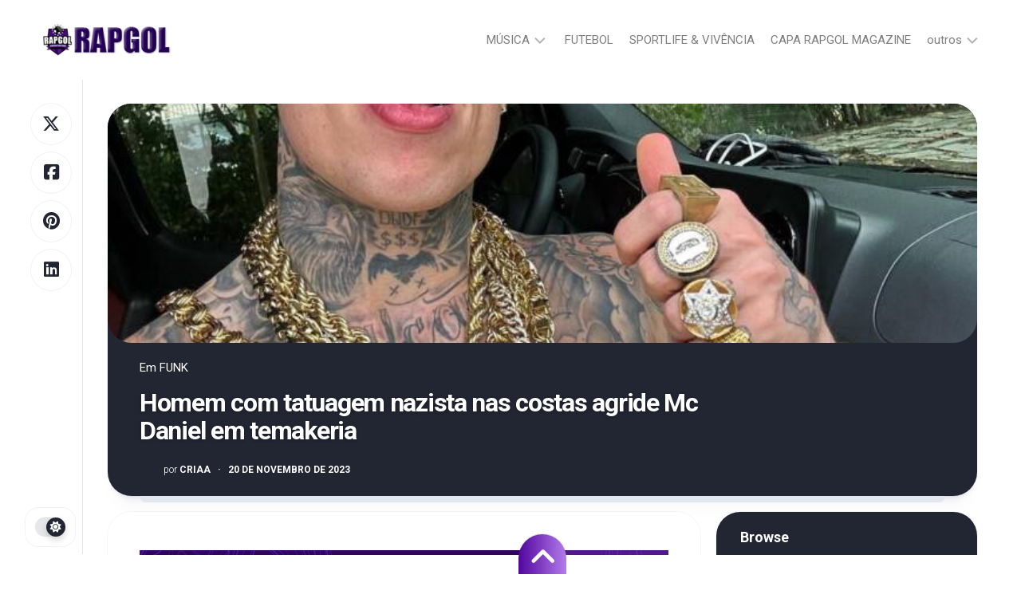

--- FILE ---
content_type: text/css; charset=utf-8
request_url: https://rapgol.com.br/wp-content/cache/background-css/rapgol.com.br/wp-content/cache/min/1/wp-content/themes/dashwall/style.css?ver=1767890267&wpr_t=1769896188
body_size: 17340
content:
html,body,div,span,applet,object,iframe,h1,h2,h3,h4,h5,h6,p,blockquote,pre,a,abbr,acronym,address,big,cite,code,del,dfn,em,img,ins,kbd,q,s,samp,small,strike,strong,sub,sup,tt,var,b,u,i,center,dl,dt,dd,ol,ul,li,fieldset,form,label,legend,table,caption,tbody,tfoot,thead,tr,th,td,article,aside,canvas,details,embed,figure,figcaption,footer,header,hgroup,menu,nav,output,ruby,section,summary,time,mark,audio,video{margin:0;padding:0;border:0;font-size:100%;font:inherit;vertical-align:baseline}article,aside,details,figcaption,figure,footer,header,hgroup,menu,nav,section{display:block}ol,ul{list-style:none}blockquote,q{quotes:none}blockquote:before,blockquote:after,q:before,q:after{content:'';content:none}table{border-collapse:collapse;border-spacing:0}body{background:#fff;font-size:15px;line-height:1.5em;color:#9ba4b3;font-weight:400}a{color:#212632;text-decoration:none}a:hover{color:#0e979b}img{max-width:100%;height:auto}a,a:before,a:after{transition-property:background color;transition-duration:0.2s;transition-timing-function:ease}a img{transition:opacity 0.2s ease}address,cite,em{font-style:italic}strong{font-weight:600}ol,ul{box-sizing:content-box}.left,.alignleft{float:left}.right,.alignright{float:right}.aligncenter{margin-left:auto;margin-right:auto}.clear{clear:both;display:block;overflow:hidden;visibility:hidden;width:0;height:0}.group:before,.group:after{content:"";display:table}.group:after{clear:both}.group{zoom:1}.fa,.fab,.fal,.far,.fas{width:1em;text-align:center}input,textarea,button,select,label{font-family:inherit}.themeform input:not([type="submit"]):not([type="checkbox"]),.themeform textarea{background:transparent;color:rgba(0,0,0,.5);outline:1px solid rgba(0,0,0,.1);font-size:14px;width:100%;box-sizing:border-box;display:block;padding:8px 10px;border:0;line-height:1.5em;border-radius:12px}.themeform input[type="submit"]{background:#212632;color:#fff;font-weight:600;font-size:14px;border:0;cursor:pointer;padding:12px 14px;display:block;border-radius:12px}.themeform textarea:focus,.themeform input:not([type="submit"]):focus{outline:1px solid rgba(0,0,0,.2);color:rgba(0,0,0,.75)}.page-card-latest .themeform.searchform{position:absolute;right:7px;top:7px}.themeform.searchform div{position:relative}.themeform.searchform div input:not([type="submit"]):not([type="checkbox"]){background:#fff;padding-left:44px;outline:1px solid rgba(0,0,0,.1);height:50px;border-radius:30px}.themeform.searchform div:after{color:rgba(0,0,0,.2);line-height:24px;font-size:18px;content:"\f002";position:absolute;left:16px;top:13px;font-family:"Font Awesome 6 Free";font-weight:900}.themeform.searchform div textarea:focus,.themeform.searchform div input:not([type="submit"]):focus{outline:1px solid rgba(0,0,0,.2);color:rgba(0,0,0,.75)}.entry{font-size:17px;line-height:1.6em}.entry a{text-decoration:underline}.entry hr{border:0;background:rgba(0,0,0,.12);height:2px;width:30%;margin:40px auto}.entry p,.entry dd{margin-bottom:1em}.entry dt{color:#333}.entry dt{font-weight:600}.entry address{margin-bottom:1em}.entry blockquote{position:relative;font-style:italic;margin:0 0 20px 0;padding-left:50px}.entry blockquote p{font-weight:400;margin-bottom:.75em}.entry blockquote:before{content:"\f10d";font-size:32px;font-style:normal;font-family:"Font Awesome 6 Free";font-weight:900;text-align:center;position:absolute;left:0;top:0}.entry blockquote.twitter-tweet:before{content:"\f099"}.entry code,.entry pre{font-family:Monaco,"Courier New","DejaVu Sans Mono","Bitstream Vera Sans Mono",monospace;font-size:11px}.entry pre{padding:18px 20px;margin:30px 0;border:1px solid rgba(0,0,0,.12);line-height:19px;white-space:pre-wrap;word-wrap:break-word;overflow-x:auto;overflow-y:hidden}.entry code{background:rgba(0,0,0,.12);color:rgba(0,0,0,.9);padding:0 3px}.entry ins{background:rgba(0,0,0,.12)}.entry sub,.entry sup{font-size:62.5%}.entry sub{vertical-align:sub}.entry sup{vertical-align:super}.entry img.size-auto,.entry img.size-large,.entry img.size-medium,.entry attachment img{max-width:100%;height:auto}.entry img.alignleft{margin:18px 20px 18px 0}.entry img.alignright{margin:18px 0 18px 20px}.entry img.aligncenter{margin:18px auto;clear:both;display:block}.entry img .size-full{width:100%!important}.entry .gallery img,.entry img.wp-smiley{margin:0}.entry .wp-caption{background:#fff;max-width:100%!important;margin-bottom:14px;padding-top:5px;text-align:center}.entry .wp-caption-text{font-style:italic}.entry .wp-caption a{border-bottom:none}.entry .wp-caption img{margin:0;max-width:100%;height:auto}.entry .wp-caption.alignleft{margin-right:20px}.entry .wp-caption.alignright{margin-left:20px}.entry .wp-caption.alignnone{overflow:hidden;max-width:100%}.entry .wp-caption.alignnone img{margin:0 auto;max-width:100%!important}.entry .wp-caption-text{font-size:13px;padding:0 0 8px 0;margin:0}.entry table{font-size:14px;margin-bottom:1.5em;width:100%;text-align:center}.entry table td{border:1px solid rgba(0,0,0,.12);text-align:center;padding:5px;vertical-align:middle}.entry table th{border:1px solid rgba(0,0,0,.12);font-weight:600;text-align:center;padding:10px 5px}.entry .gallery,.widget .gallery{clear:both;overflow:hidden;width:100%;margin-top:15px!important;margin-bottom:15px!important}.entry .gallery img,.widget .gallery img{display:block;width:100%;height:auto;border-width:1px 2px!important;border-color:transparent!important}.entry .gallery .gallery-item,.widget .gallery .gallery-item{position:relative;overflow:hidden;border-color:transparent;margin-top:0!important}.entry .gallery .gallery-caption,.widget .gallery .gallery-caption{background:rgba(255,255,255,.8);color:#333;font-size:13px;line-height:1.4em;padding:10px 0;text-align:left;text-indent:10px;font-style:normal;margin:0;bottom:-44px;left:2px;right:2px;overflow:hidden;position:absolute;text-overflow:ellipsis;white-space:nowrap;width:100%;transition:all .2s ease;-o-transition:all .2s ease;-moz-transition:all .2s ease;-webkit-transition:all .2s ease}.entry .gallery .gallery-item:hover .gallery-caption{bottom:0}.entry .gallery-columns-5 .gallery-caption,.entry .gallery-columns-6 .gallery-caption,.entry .gallery-columns-7 .gallery-caption,.entry .gallery-columns-8 .gallery-caption,.entry .gallery-columns-9 .gallery-caption,.widget .gallery-columns-2 .gallery-caption,.widget .gallery-columns-3 .gallery-caption,.widget .gallery-columns-4 .gallery-caption,.widget .gallery-columns-5 .gallery-caption,.widget .gallery-columns-6 .gallery-caption,.widget .gallery-columns-7 .gallery-caption,.widget .gallery-columns-8 .gallery-caption,.widget .gallery-columns-9 .gallery-caption{display:none!important}.heading,.comment-reply-title{font-weight:400;font-size:18px;font-weight:600;margin-bottom:1em;line-height:1.5em}.heading i{font-size:22px;margin-right:6px}.entry{color:rgba(0,0,0,.85)}.entry p{margin-bottom:32px}h1,h2,h3,h4,h5,h6{color:#212632;font-weight:600;-ms-word-wrap:break-word;word-wrap:break-word}.entry h1,.entry h2,.entry h3,.entry h4,.entry h5,.entry h6{font-weight:600;line-height:1.3em}.entry h1 span,.entry h2 span,.entry h3 span,.entry h4 span,.entry h5 span,.entry h6 span{color:rgba(255,255,255,.6)}.entry h1{font-size:38px;letter-spacing:-1px}.entry h2{font-size:34px;letter-spacing:-.7px}.entry h3{font-size:28px;letter-spacing:-.5px}.entry h4{font-size:24px;letter-spacing:-.3px}.entry h5{font-size:20px;font-weight:600}.entry h6{font-size:16px;font-weight:600;text-transform:uppercase}.entry ol,.entry ul{margin:0 0 15px 30px;padding-left:30px}.entry ol ol,.entry ol ul,.entry ul ul,.entry ul ol{margin-bottom:0}.entry li{margin:0}.entry ul li,.entry ol ul li{list-style:square}.entry ol li,.entry ol ul ol li{list-style:decimal}.entry .wp-block-image figcaption,.entry .wp-block-audio figcaption,.entry .wp-block-embed figcaption{font-size:14px;text-align:center}.entry .wp-block-gallery{padding:0;margin-left:0}.entry .wp-block-gallery .blocks-gallery-grid{margin:0;padding:0}.entry .wp-block-gallery .blocks-gallery-item figcaption{box-sizing:border-box}.entry .wp-block-quote{margin-bottom:20px}.entry .wp-block-quote.is-large{padding-left:50px}.entry .wp-block-file a.wp-block-file__button{color:#fff}.entry .wp-block-pullquote{padding-top:0;padding-bottom:0}.entry .wp-block-pullquote.alignleft{margin-right:2em}.entry .wp-block-pullquote.alignright{margin-left:2em}.entry .wp-block-pullquote blockquote{padding-left:50px;text-align:left}.entry .wp-block-pullquote blockquote p{line-height:1.4em}.entry .wp-block-code code{background:none}.entry .wp-block-table.is-style-stripes{border-bottom-color:rgba(255,255,255,.12)}.entry .wp-block-table.is-style-stripes tbody tr:nth-child(2n+1){background:rgba(255,255,255,.12)}.entry .wp-block-separator{background:rgba(255,255,255,.12)}.entry .wp-block-button a{background:rgba(0,0,0,.12);color:#212632;text-decoration:none}.entry .has-large-font-size{line-height:1.4em}.entry .wp-block-latest-comments{padding-left:0}.entry .wp-block-calendar caption{background:rgba(0,0,0,.06);color:#212632}.entry .wp-block-calendar th{background:rgba(0,0,0,.12);color:#212632}.entry .wp-block-calendar td{color:rgba(0,0,0,.5)}.entry>ol,.entry>ul,.entry h1,.entry h2,.entry h3,.entry h4,.entry h5,.entry h6,.entry .wp-block-image,.entry .wp-block-gallery,.entry .wp-block-cover,.entry .wp-block-embed,.entry .wp-block-quote,.entry .wp-block-pullquote,.entry .wp-block-audio,.entry .wp-block-file,.entry .wp-block-code,.entry .wp-block-preformatted,.entry .wp-block-table,.entry .wp-block-media-text,.entry .wp-block-button,.entry .wp-block-separator,.entry .wp-block-columns,.entry .wp-block-latest-comments,.entry .wp-block-latest-posts,.entry .wp-block-archives,.entry .wp-block-categories,.entry .wp-block-shortcode,.entry .wp-block-calendar,.entry .wp-block-rss,.entry .wp-block-search,.entry .wp-block-tag-cloud{margin-top:32px;margin-bottom:32px}.entry>*:not(.alignfull){margin-left:auto;margin-right:auto;box-sizing:border-box}.entry>*:not(.alignfull).alignwide{max-width:940px}.entry>.alignfull{margin-left:-40px;margin-right:-40px;max-width:none;width:auto}.grid{margin-right:3.2%;float:left;display:inline;position:relative}.last{clear:right;margin-right:0!important}.one-full{margin-right:0;width:100%}.one-half{width:48.4%}.one-third{width:31.2%}.two-third{width:65.6%}.one-fourth{width:22.6%}.three-fourth{width:74.2%}.one-fifth{width:17.4%}.two-fifth{width:38.1%}.three-fifth{width:58.7%}.four-fifth{width:79.4%}.pagination{padding:40px 0}.pagination a{font-size:18px;font-weight:600}.pagination ul{text-align:center;font-size:0}.pagination ul li{display:inline-block;float:none}.pagination ul li a:before{font-family:"Font Awesome 6 Free";font-weight:900;font-size:52px;line-height:80px;display:block}.pagination ul li.next a:before{content:"\f105"}.pagination ul li.prev a:before{content:"\f104"}.pagination ul li a{background:#fff;box-shadow:0 0 0 1px #12376914,0 1px 1px #1237690a,0 3px 3px #12376908,0 6px 4px #12376905,0 11px 4px #12376903;display:inline-block;font-size:0;margin:10px;width:80px;height:80px;border-radius:100%}.thumb-icon{display:none}.stickywrap{position:relative}.stickywrap .stickywrap-heading{color:#212632;padding:20px 30px;display:flex;align-items:center;font-size:18px;font-weight:600;line-height:1.3em}.stickywrap .stickywrap-heading:after{content:'';height:1px;background:transparent;flex-grow:1;margin-left:20px}.stickywrap .stickywrap-heading i{line-height:1.3}.admin-bar .stickywrap .stickywrap-heading{top:32px}.stickywrap .stickywrap-inner{position:relative}.page-card-highlights .stickywrap-inner,.page-card-comments .stickywrap-inner{padding-top:20px}.page-card-highlights .stickywrap-inner,.page-card-comments .stickywrap-inner,.page-card-profile .stickywrap-inner,.page-card-post-nav .stickywrap-inner,.page-card-search .stickywrap-inner{border-radius:30px 30px 0 0;border-top:2px solid rgba(0,0,0,.15);box-shadow:0 -1px 0 rgba(255,255,255,.1);background:linear-gradient(180deg,rgba(0,0,0,.1) 0%,rgba(0,0,0,0) 100%)}.featured-wrap{position:relative;margin-bottom:20px}.featured-card{position:relative;aspect-ratio:1/1;z-index:1;display:flex;overflow:hidden;border-radius:30px}.featured-card:before{content:"";position:absolute;top:0;bottom:0;left:0;right:0;z-index:-1}.featured-card img{display:block}.featured-card-thumb{background:#e2e7ef;display:block;background-position:center;background-size:cover;margin:0 auto;position:absolute;top:0;bottom:0;left:0;right:0;z-index:-1;overflow:hidden}.featured-card-thumb i{color:#fff;font-size:24px;width:100%;top:50%;position:absolute;margin-top:-12px}.featured-card-container{position:relative;margin:auto 0 0;width:100%}.featured-card-content{color:#fff;padding:20px 30px;margin:10px;border-radius:20px;display:flex;align-items:flex-start;justify-content:center;flex-direction:column;text-shadow:0 1px 4px rgba(0,0,0,.25);background:rgba(0,0,0,.1);backdrop-filter:blur(10px) brightness(100%);-webkit-backdrop-filter:blur(10px) brightness(100%)}.featured-large-title{font-size:42px;letter-spacing:-.04em;font-weight:600;line-height:1.1;margin-bottom:20px}.featured-large-title a{display:block;color:#fff}.featured-large-date{font-size:14px}.featured-card .card-comments{font-size:11px;position:absolute;right:8px;top:10px}.featured-card-category{margin-bottom:16px;text-shadow:none}.featured-card-category a{color:#fff}.featured-card-meta{font-size:12px;text-transform:uppercase;font-weight:800;text-shadow:none}.featured-card-meta a{color:#fff}.featured-card-avatar{display:inline-block;float:left;width:24px;height:24px;margin-right:6px}.featured-card-avatar img{display:block;border-radius:100%}.featured-card-author span{text-transform:none;font-weight:300}.featured-card-divider{margin:0 6px}.highlights-card{color:rgba(255,255,255,.3);display:block;border-radius:15px;position:relative;padding:10px;margin:0 20px 6px;border-top:1px solid rgba(255,255,255,.06)}.highlights-card:hover{background:rgba(255,255,255,.06);color:rgba(255,255,255,.6)}.highlights-card-inner{padding-left:140px}.highlights-card-left{margin-left:-140px;float:left}.highlights-card-thumb{background:rgba(255,255,255,.08);width:120px;aspect-ratio:16/9;border-radius:10px;text-align:center;overflow:hidden;position:relative}.highlights-card-thumb i{position:absolute;left:50%;top:50%;margin-left:-7px;margin-top:-7px}.highlights-card-thumb img{display:block;aspect-ratio:16/9;width:100%}.highlights-card-title{color:#fff;font-weight:600;font-size:18px}.highlights-card-date{font-size:12px;text-transform:uppercase;font-weight:800}.comments-bubble{height:22px;display:block;float:right;position:absolute;top:10px;left:10px}.featured-card .comments-bubble{top:14px;left:14px}.comments-bubble:hover i{opacity:.8}.comments-bubble i{color:#fff;font-size:24px;margin-top:0;transition:all 0.3s ease}.comments-bubble span{color:#212632;font-size:9px;line-height:22px;font-weight:800;position:absolute;top:0;left:0;right:0;text-align:center}.more-link-custom{background:linear-gradient(90deg,#00c196 0%,#1b6da0 100%);border-radius:20px;position:absolute;padding:6px 10px;color:#fff;right:6px;bottom:6px}.more-link-custom:hover{color:#fff;opacity:.8;padding-right:16px}.slick-featured{opacity:0;visibility:hidden;transition:opacity 1s ease;position:relative}.slick-featured.slick-initialized{visibility:visible;opacity:1}.slick-featured .slick-slide>div>div{display:block!important}.slick-featured.slick-dotted.slick-slider{margin-bottom:0}.slick-featured .slick-dots{top:14px;box-sizing:border-box;pointer-events:none}.slick-featured .slick-dots li{margin:0 6px;width:auto;height:auto;pointer-events:auto}.slick-featured .slick-dots li button{background:rgba(255,255,255,.7);padding:0;height:5px;width:5px;border-radius:100%;text-indent:-9999px;overflow:hidden}.slick-featured .slick-dots .slick-active button{background:#fff}.slick-posts-nav{position:absolute;margin:0;right:10px;top:30px;z-index:2}.slick-posts-nav .slick-prev,.slick-posts-nav .slick-next{background:rgba(0,0,0,.1);backdrop-filter:blur(10px) brightness(100%);-webkit-backdrop-filter:blur(10px) brightness(100%);transition:all 0.3s ease;position:relative;display:inline-block;margin:0 0 0 4px;height:40px;width:40px;border-radius:100%}.slick-posts-nav .slick-prev:hover,.slick-posts-nav .slick-next:hover,.slick-posts-nav .slick-prev:focus,.slick-posts-nav .slick-next:focus{background:rgba(0,0,0,.2)}.slick-posts-nav .slick-prev{left:0}.slick-posts-nav .slick-next{right:0}.slick-posts-nav .slick-prev:before{color:#fff;font-family:"Font Awesome 6 Free";font-weight:900;content:"\f053"}.slick-posts-nav .slick-next:before{color:#fff;font-family:"Font Awesome 6 Free";font-weight:900;content:"\f054"}.blog-card{position:relative}.blog-card-inner{padding:10px}.blog-card-top{position:relative}.blog-card-thumb{background:#e2e7ef;display:block;display:block;border-radius:20px;background-position:center;background-size:cover;aspect-ratio:16/9;margin:0 auto}.blog-card-thumb i{color:#fff;font-size:24px;width:100%;top:50%;position:absolute;margin-top:-12px}.blog-card-thumb-empty{color:rgba(0,0,0,.2);font-size:24px;display:block;position:absolute;left:0;right:0;top:0;bottom:0;text-align:center}.blog-card-thumb-empty:hover{color:rgba(0,0,0,.2)}.blog-card-thumb-empty i{position:absolute;top:50%;margin:-12px 0 0 -12px}.blog-card-bottom{padding:20px}.blog-card-title{font-weight:600;font-size:22px;margin-top:10px;margin-bottom:6px;line-height:1.3}.blog-card-category a{color:#9ba4b3}.blog-card-date{font-size:12px;font-weight:800;text-transform:uppercase;margin-top:10px}.blog-card-byline{margin:20px 0}.blog-card-avatar{height:32px;width:32px;border-radius:100%;overflow:hidden;float:left;margin-right:10px;margin-top:-4px}.blog-card-author{float:left;margin-right:10px}.blog-card-date-single{float:left;margin:0;margin-right:10px}.single-card{margin-left:200px;padding-left:40px;margin-bottom:12px;position:relative}.notebox{padding:20px}.notebox .search-again{margin:10px 0 20px}.social-links{position:relative;z-index:2;margin:12px 0 0 0}.social-links li{display:inline-block;margin:0 4px;line-height:16px;font-size:0}.social-links li a{display:block!important;position:relative;text-align:center}.social-links li a:hover{color:#212632}.social-links .social-tooltip{font-size:18px;display:inline;position:relative}.social-links .social-tooltip:hover{text-decoration:none}.social-links .social-tooltip:hover:after{top:-33px;background:#212632;font-size:13px;color:#fff;content:attr(title);display:block;right:-2px;padding:5px 10px;position:absolute;white-space:nowrap;border-radius:3px}.social-links .social-tooltip:hover:before{top:-7px;right:4px;border:solid;border-color:#212632 transparent;border-width:5px 5px 0 5px;content:"";display:block;position:absolute;z-index:1}#theme-toggle{background:#fff;box-shadow:0 0 0 1px rgba(0,0,0,.05);padding:12px;border:0;border-radius:16px;display:block;cursor:pointer;position:absolute;bottom:10px;right:10px;z-index:99}#theme-toggle i{font-size:14px;float:left;position:absolute;right:17px;top:17px;color:#fff;z-index:2}#theme-toggle .fa-sun{display:block}#theme-toggle .fa-moon{display:none;right:30px}#theme-toggle-btn{background:#e7e8eb;box-shadow:inset 0 1px 0 rgba(0,0,0,.06);position:relative;display:block;width:38px;height:24px;border-radius:16px}#theme-toggle-btn:before{background:#212632;transition:all .25s;box-shadow:0 4px 8px rgba(0,0,0,.16);content:"";position:absolute;top:50%;left:14px;top:0;width:24px;height:24px;border-radius:50%}body.dark #theme-toggle{background:#313642}body.dark #theme-toggle i{color:rgba(0,0,0,.8)}body.dark #theme-toggle .fa-sun{display:none}body.dark #theme-toggle .fa-moon{display:block}body.dark #theme-toggle-btn{background:#505664;box-shadow:inset 0 1px 0 rgba(255,255,255,.08)}body.dark #theme-toggle-btn:before{background:#fff;top:0;left:0}.site-title{font-size:28px;font-weight:600;letter-spacing:-.02em;float:left;line-height:60px;padding:0;position:relative;z-index:2}.site-title a{display:block;color:#212632;max-width:100%}.site-title a img{display:block;max-width:100%;max-height:60px;height:auto;padding:0;margin:0 auto;-webkit-border-radius:0;border-radius:0}.site-description{font-size:15px;font-weight:300;float:left;margin:0 0 0 20px;position:relative;z-index:2}.site-header{margin-bottom:30px}.site-header img{border-radius:12px}.site-image{display:block;margin:0 auto;max-height:400px}.page-card-single{padding-top:40px}body.single .page-row{margin-top:-60px;z-index:1}.header-single{position:relative;aspect-ratio:16/5;z-index:1;display:flex}.header-single:before{content:"";position:absolute;top:0;bottom:0;left:0;right:0;background:#212632;z-index:-1;border-radius:30px}.header-single .comments-bubble{top:14px;left:14px;z-index:1}.header-single img{display:block}.header-single-thumb{background:#e2e7ef;display:block;background-position:center;background-size:cover;margin:0 auto;position:absolute;top:0;bottom:0;left:0;right:0;z-index:-1;overflow:hidden;border-radius:30px}.header-single-thumb i{color:#fff;font-size:24px;width:100%;top:50%;position:absolute;margin-top:-12px}.header-single-container{position:relative;margin:auto auto 0;width:100%;max-width:1110px}.header-single-content{color:#fff;padding:20px 40px 70px;border-radius:30px 30px 0 0;display:flex;align-items:flex-start;justify-content:center;flex-direction:column;text-shadow:0 1px 4px rgba(0,0,0,.25);background:rgba(0,0,0,.1);backdrop-filter:blur(10px) brightness(100%);-webkit-backdrop-filter:blur(10px) brightness(100%)}.header-single-title{font-size:42px;color:#fff;letter-spacing:-.04em;font-weight:600;line-height:1.1;margin-bottom:20px;max-width:720px}.header-single-date{font-size:14px}.header-single .card-comments{font-size:11px;position:absolute;right:8px;top:10px}.header-single-category{margin-bottom:16px;text-shadow:none}.header-single-category a{color:#fff}.header-single-meta{font-size:12px;text-transform:uppercase;font-weight:800;text-shadow:none}.header-single-meta a{color:#fff}.header-single-avatar{display:inline-block;float:left;width:24px;height:24px;margin-right:6px}.header-single-avatar img{display:block;border-radius:100%}.header-single-author span{text-transform:none;font-weight:300}.header-single-divider{margin:0 6px}.canvas-top{background:#fff;flex:none;height:100px;left:0;overflow:hidden;pointer-events:none;position:fixed;top:0;width:100%;z-index:9}.admin-bar .canvas-top{top:32px}.canvas-bottom{background:#fff;bottom:0;flex:none;height:24px;left:0;overflow:hidden;pointer-events:none;position:fixed;width:100%;z-index:9}.canvas-wrapper{align-content:center;align-items:center;display:flex;flex:none;flex-direction:column;flex-wrap:nowrap;gap:10px;justify-content:flex-start;inset:0;overflow:hidden;padding:100px 24px 24px;pointer-events:none;position:fixed;z-index:0}.admin-bar .canvas-wrapper{top:32px}.canvas-inner{background:#f6f7fa;border:1px solid rgba(0,0,0,.06);border-radius:20px;flex:1 0 0%;height:1px;position:relative;width:100%}.canvas-inner:after{content:"";background:linear-gradient(0deg,rgba(255,255,255,0) 0%,rgba(0,0,0,.06) 100%);position:absolute;top:-1px;left:0;right:0;height:100px;border-radius:20px 20px 0 0;z-index:99}.admin-bar .page-header{top:var(--wp-admin--admin-bar--height)}.admin-bar .page-sidebar{top:133px}.page-header{background:#fff;position:fixed;top:0;left:0;right:0;display:flex;align-items:center;height:50px;padding:25px 50px;z-index:10}.page-sidebar{box-shadow:inset -1px 0 0 rgba(0,0,0,.1);position:fixed;top:100px;left:24px;bottom:25px;display:flex;flex-direction:column;width:80px;box-sizing:border-box;border-radius:20px 0 0 20px;z-index:99}.page-header-title{color:rgba(0,0,0,.3);font-size:32px;font-weight:600;letter-spacing:-.04em}.page-header-search{margin-left:auto}.page-wrapper{padding:100px 25px 0 105px;position:relative;z-index:1}.page-inner{padding:30px;display:flex;flex-direction:column}.page-inner-container{display:flex;flex-direction:column;flex-grow:1;width:100%;margin:0 auto;max-width:1730px}.page-inner-container-footer{width:100%;margin:0 auto;max-width:1730px}.page-inner-container-header-single{max-width:1730px!important}.page-inner-title{font-size:42px;line-height:1.2;letter-spacing:-.04em;margin-bottom:24px}.page-row{display:flex}.page-col-featured{width:35%;padding-right:20px}.page-col{width:45%;padding-right:20px;box-sizing:border-box}.page-col-sidebar{width:20%}.page-col-full{width:100%;display:block;padding:0}.page-card{background:#fff;border-radius:30px;margin-bottom:20px;position:relative;box-shadow:0 0 0 1px #0e3f7e0a,0 1px 1px -.5px #2a33450a,0 3px 3px -1.5px #2a33460a,0 6px 6px -3px #2a33460a,0 12px 12px -6px #0e3f7e0a,0 24px 24px -12px #0e3f7e0a}.page-card:after{content:"";background:#e2e7ef;position:absolute;bottom:-8px;left:40px;right:40px;height:8px;border-radius:0 0 10px 10px;z-index:-1}.page-card.blog-card{margin-bottom:0}.page-card-featured{padding:0}.page-card-highlights{background:#212632;padding:0 0 20px}.page-card-highlights .stickywrap-heading{color:#fff}.page-grid{display:grid;grid-template-columns:repeat(auto-fill,minmax(320px,1fr));gap:20px}body.archive .page-inner-container,body.search .page-inner-container,body.single .page-inner-container,body.page .page-inner-container,body.error404 .page-inner-container{max-width:1070px}.page-col-center{width:70%;padding-right:20px;box-sizing:border-box}.page-col-sidebar-center{width:30%}.page-grid-center{display:grid;grid-template-columns:repeat(auto-fill,minmax(270px,1fr));gap:20px}.page-sidebar .social-links{float:left;margin-top:30px;width:100%}.page-sidebar .social-links li{margin:0 auto;padding:0 0 10px;width:100%;position:relative}.page-sidebar .social-links .social-tooltip{background:#fff;color:#212632;box-shadow:0 0 0 1px rgba(0,0,0,.05);display:block;font-size:22px;border-radius:30px;padding:14px 10px;margin:0 15px}.page-sidebar .social-links .social-tooltip:hover{color:#212632;text-decoration:none}.page-sidebar .social-links .social-tooltip:hover:after{background:#212632;color:#fff;padding:7px 10px;top:10px;left:50px;right:auto}.page-sidebar .social-links .social-tooltip:hover:before{top:19px;left:45px;right:auto;border-color:transparent #212632;border-width:5px 5px 5px 0}.page-card-comments{background:linear-gradient(90deg,#00c196 0%,#1b6da0 100%)!important;padding:0 0 20px}.page-card-comments .stickywrap-heading{color:#fff}.comments-card{color:rgba(255,255,255,.6);display:block;border-radius:15px;position:relative;padding:10px;margin:0 20px 6px;border-top:1px solid rgba(255,255,255,.15)}.comments-card:hover{background:rgba(255,255,255,.1);color:rgba(255,255,255,.8)}.comments-card-inner{padding-left:64px}.comments-card-left{margin-left:-64px;float:left}.comments-card-thumb{background:rgba(255,255,255,.2);width:44px;height:44px;border-radius:10px;text-align:center;overflow:hidden}.comments-card-thumb i{margin-top:26px}.comments-card-thumb img{display:block}.comments-card-author{color:#fff;font-weight:600;font-size:18px}.comments-card-excerpt{font-size:14px;line-height:1.4}.page-card-profile{background:linear-gradient(90deg,#00c196 0%,#1b6da0 100%)!important}.page-card-profile .stickywrap-heading{color:#fff}.profile-card-inner{position:relative;padding:0 30px 30px;text-align:center}.profile-card-thumb{background:linear-gradient(180deg,rgba(0,0,0,.1) 0%,rgba(0,0,0,0) 100%);width:160px;height:160px;border-radius:100%;position:relative;padding:10px;margin:20px auto;box-sizing:border-box;border-top:2px solid rgba(0,0,0,.15);box-shadow:0 -1px 0 rgba(255,255,255,.1)}.profile-card-thumb img{border-radius:100%;height:100%;width:100%}.profile-card-title{color:#fff;font-weight:600;font-size:22px;line-height:1.2;letter-spacing:-.02em;margin-bottom:20px}.profile-card-desc{color:rgba(255,255,255,.6)}.profile-card-desc a,.profile-card-desc a:hover{color:#fff}.page-card-post-nav{background:#212632}.page-card-post-nav .stickywrap-heading{color:#fff}.page-card-search{background:linear-gradient(90deg,#00c196 0%,#1b6da0 100%)!important}.page-card-search .stickywrap-heading{color:#fff}.page-card-search .themeform.searchform{position:static;padding:20px 30px 20px}.page-title-box{padding:0 30px 20px}.page-title-box .themeform.searchform{position:static;padding:20px 0 0 0!important}.menu-toggle-icon{float:right;width:30px;height:20px;position:relative;transform:rotate(0deg);transition:.5s ease-in-out;cursor:pointer}.menu-toggle-icon span{display:block;position:absolute;height:2px;width:100%;background:#212632;border-radius:2px;opacity:1;left:0;transform:rotate(0deg);transition:.25s ease-in-out}.menu-toggle-icon span:nth-child(1){top:0;transform-origin:left center}.menu-toggle-icon span:nth-child(2){top:8px;transform-origin:left center}.menu-toggle-icon span:nth-child(3){top:16px;transform-origin:left center}.toggled .menu-toggle-icon span:nth-child(1){transform:rotate(45deg);top:-2px;left:5px}.toggled .menu-toggle-icon span:nth-child(2){width:0%;opacity:0}.toggled .menu-toggle-icon span:nth-child(3){transform:rotate(-45deg);top:19px;left:5px}.wrap-nav{margin-left:auto}@media only screen and (min-width:720px){.mobile-menu #wrap-nav-mobile{display:none}}@media only screen and (max-width:719px){.mobile-menu #wrap-nav-header{display:none}#nav-mobile,#nav-header,#nav-footer{display:none}.mobile #nav-mobile,.mobile #nav-header,.mobile #nav-footer{display:block}}.nav-menu>.menu-toggle{display:none}.nav-menu.mobile>.menu-toggle{display:block;position:absolute;top:20px;right:20px;z-index:9;border-radius:30px;box-shadow:0 0 0 1px rgba(0,0,0,.08)}.nav-menu.mobile>.menu-toggle~*{max-height:4000px;overflow:hidden;width:100%;transition:max-height 0.5s cubic-bezier(1,0,1,0)}.nav-menu.mobile>.menu-toggle[aria-expanded="false"]~*{max-height:0;transition:max-height 0.5s cubic-bezier(0,1.05,0,1)}.nav-menu .menu,.nav-menu .menu ul{display:flex;list-style:none;list-style-type:none;margin:0;padding:0}.nav-menu a{display:block;text-decoration:none;width:100%}.nav-menu.mobile ul{flex-direction:column}.nav-menu .menu ul{flex-direction:column;max-width:0;max-height:0;overflow:hidden}.nav-menu .menu ul.active,.nav-menu:not(.mobile) .menu li.hover>ul{max-width:100vw;max-height:300vh}.nav-menu:not(.mobile) .menu .sub-menu{position:absolute}.nav-menu .screen-reader-text{display:none}.nav-menu .menu-item-wrapper{display:flex}.nav-menu{line-height:20px}.nav-menu button{color:inherit;cursor:pointer;font-family:inherit;position:relative;text-align:inherit;user-select:none;background:none;border:none;box-shadow:none;border-radius:0;font-size:inherit;font-weight:400;letter-spacing:inherit;padding:0;text-transform:none}.nav-menu.mobile .menu ul{transition:max-height 500ms;max-width:100%}.nav-menu:not(.mobile) .menu{flex-wrap:wrap;justify-content:flex-start}.nav-menu:not(.mobile) .menu ul.active,.nav-menu:not(.mobile) .menu li.hover>ul{overflow:visible;width:200px;opacity:1;transform:translateY(0);transition:opacity 0.15s linear,transform 0.15s linear}.nav-menu:not(.mobile) .menu ul .sub-menu{left:220px;top:0}.nav-menu:not(.mobile) .menu{position:relative}.nav-menu:not(.mobile) .menu ul{font-size:15px;opacity:0;padding:10px 0;position:absolute;top:calc(100% + 20px);transition:opacity 0.15s linear,transform 0.15s linear,right 0s 0.15s;transform:translateY(6px);z-index:1}.nav-menu:not(.mobile) .menu ul li{position:relative}.nav-menu:not(.mobile) .menu ul a{display:block;padding:9px 20px;transition:background-color 0.15s linear;width:100%}.nav-menu:not(.mobile) .menu li.menu-item-has-children.focus>ul{min-width:200px;max-width:200px;max-height:300vh;overflow:visible;opacity:1;transform:translateY(0);transition:opacity 0.15s linear,transform 0.15s linear}.nav-menu:not(.mobile) .menu li.menu-item-has-children.focus>ul:focus-within{opacity:1!important}.nav-menu:not(.mobile) .menu li ul.sub-menu:not(.active){opacity:0}.nav-menu:not(.mobile) .menu li.hover ul.sub-menu:not(.active){opacity:1}.nav-menu:not(.mobile) .menu li.focus ul ul.sub-menu:not(.active){opacity:0}.nav-menu:not(.mobile) .menu li.focus ul li.hover ul.sub-menu{opacity:1}.nav-menu:not(.mobile) .menu ul:before,.nav-menu:not(.mobile) .menu ul:after{content:"";display:block;position:absolute;bottom:100%}.nav-menu:not(.mobile) .menu ul:before{left:0;right:0;height:20px}.nav-menu:not(.mobile) .menu ul:after{border:8px solid transparent;border-bottom-color:transparent;left:18px}.nav-menu:not(.mobile) .menu ul ul{left:calc(100% + 20px);top:-10px!important}.nav-menu:not(.mobile) .menu ul ul:before{bottom:0;height:auto;left:auto;left:-20px;top:0;width:22px}.nav-menu:not(.mobile) .menu ul ul:after{border-bottom-color:transparent;bottom:auto;left:-16px;top:20px}.nav-menu-dropdown-left .nav-menu:not(.mobile) .menu ul ul:before{left:auto;right:-20px}.nav-menu-dropdown-left .nav-menu:not(.mobile) .menu ul ul{right:calc(100% + 20px);left:auto}.nav-menu-dropdown-left .nav-menu:not(.mobile) .menu ul ul:after{border-right-color:transparent;right:-16px;left:auto}.nav-menu-dropdown-left .nav-menu:not(.mobile) ul ul button .svg-icon{transform:none}.nav-menu:not(.mobile) a,.nav-menu:not(.mobile) span{transition:all 0.3s ease}.nav-menu.mobile{padding:0}.nav-menu.mobile button:focus{outline:none}.nav-menu.mobile>button{padding:10px 14px;float:right}.nav-menu.mobile button .svg-icon{transition:all 250ms}.nav-menu.mobile button.active .svg-icon{transform:rotate(180deg)}.nav-menu.mobile ul{border:0}.nav-menu.mobile ul li .menu-item-wrapper{justify-content:space-between;width:100%}.nav-menu.mobile>div>ul>li:last-child span{border-bottom:0}.nav-menu.mobile ul li a{font-size:16px;font-weight:600;padding:10px 20px}.nav-menu.mobile ul ul li a{font-size:14px}.nav-menu.mobile ul ul li a{padding:12px 0 12px 40px}.nav-menu.mobile ul ul ul li a{padding:12px 0 12px 60px}.nav-menu.mobile ul button{margin:10px 0;padding:0 20px}.nav-menu.mobile>div>ul.menu,.nav-menu.mobile.toggled>div>ul.menu ul.sub-menu{visibility:hidden;transition:all 0.3s ease}.nav-menu.mobile.toggled>div>ul.menu,.nav-menu.mobile.toggled>div>ul.menu ul.sub-menu.active{visibility:visible}.nav-menu.mobile button:focus,.menu-toggle:focus{background:#f1f3f6}.nav-menu a{color:#212632;font-weight:400}.nav-menu .svg-icon{fill:#212632}.nav-menu:not(.mobile) .menu ul{background:#212632;color:#fff;border-radius:4px}.nav-menu:not(.mobile) .menu ul:after{border-bottom-color:#212632}.nav-menu:not(.mobile) .menu ul ul:after{border-right-color:#212632}.nav-menu-dropdown-left .nav-menu:not(.mobile) .menu ul ul:after{border-left-color:#212632}.nav-menu:not(.mobile){font-size:15px;font-weight:400;float:right;padding:12px 0 20px 0}.nav-menu:not(.mobile) a{color:rgba(0,0,0,.5);font-weight:400}.nav-menu:not(.mobile) a:hover{color:#212632}.nav-menu:not(.mobile) ul ul span{border-bottom:1px solid #222}.nav-menu:not(.mobile) ul ul li:last-child>span{border-bottom:0}.nav-menu:not(.mobile) ul ul a{font-size:14px}.nav-menu:not(.mobile) ul ul a:hover{color:#fff}.nav-menu:not(.mobile) ul ul>li:hover>span{background:rgba(255,255,255,.1)}.nav-menu:not(.mobile) ul ul a{color:#ccc}.nav-menu:not(.mobile) button{background:none;color:#666;padding:0 4px;margin-left:2px;border-radius:4px}.nav-menu:not(.mobile) button.active{background:rgba(0,0,0,.1);color:rgba(255,255,255,.5)}.nav-menu:not(.mobile) button .svg-icon{fill:rgba(0,0,0,.3)}.nav-menu:not(.mobile) ul ul button{background:none;color:#666;padding:0 5px;margin:0 10px 0 0}.nav-menu:not(.mobile) ul ul button.active{background:#222;color:rgba(255,255,255,.5)}.nav-menu:not(.mobile) ul ul button .svg-icon{fill:rgba(255,255,255,.5);transform:rotate(-90deg)}.nav-menu:not(.mobile) .menu>li{margin:8px 20px 0 0;position:relative}.nav-menu:not(.mobile) .menu>li:last-child{margin-right:0}.nav-menu:not(.mobile) .menu a{padding:0}.nav-menu:not(.mobile) li.current_page_item>span>a,.nav-menu:not(.mobile) li.current-menu-item>span>a,.nav-menu:not(.mobile) li.current-menu-ancestor>span>a,.nav-menu:not(.mobile) li.current-post-parent>span>a{color:#212632}.nav-menu:not(.mobile) ul ul li.current_page_item>span>a,.nav-menu:not(.mobile) ul ul li.current-menu-item>span>a,.nav-menu:not(.mobile) ul ul li.current-menu-ancestor>span>a,.nav-menu:not(.mobile) ul ul li.current-post-parent>span>a{color:#fff}.nav-menu.mobile{border-bottom:1px solid rgba(0,0,0,.06)}.nav-menu.mobile button.active .svg-icon{fill:#212632}.nav-menu.mobile ul ul{background:#f1f3f6}.nav-menu.mobile ul li .menu-item-wrapper,.nav-menu.mobile ul ul li .menu-item-wrapper{border-bottom:1px solid rgba(0,0,0,.06)}.nav-menu.mobile ul li a{color:#212632}.nav-menu.mobile ul button,.nav-menu.mobile ul ul button{border-left:1px solid rgba(0,0,0,.06)}.nav-menu.mobile>div>ul{border-top:1px solid rgba(0,0,0,.06)}#footer{border-radius:20px;position:relative;padding:30px 0 60px;margin:60px 0 30px}#footer .pad{padding:0 20px}#footer-widgets .widget{background:none;box-shadow:none}#footer-bottom{position:relative;text-align:center;padding-top:30px}#footer-bottom img{box-shadow:none}#footer-bottom #footer-logo{display:inline-block;margin-bottom:20px;max-height:60px;-webkit-border-radius:0;border-radius:0}#footer-bottom #copyright,#footer-bottom #credit{font-weight:300;line-height:1.6em}#footer-bottom .social-links{padding-top:40px;float:none}#footer-bottom .social-links li{margin:0 6px}#back-to-top{background:linear-gradient(90deg,#00c196 0%,#1b6da0 100%);color:#fff;position:fixed;bottom:0;left:50%;margin-left:10px;padding:10px 0;text-align:center;width:60px;height:30px;display:block;border-radius:30px 30px 0 0;z-index:10;box-shadow:0 -1px 0 rgba(0,0,0,.1)}#back-to-top:hover{color:#fff}#back-to-top i{font-size:38px;position:relative}.entry,.entry-header,.entry-footer{padding:0 40px;margin-right:auto;margin-left:auto}.entry-footer{padding-top:0;padding-bottom:40px}.entry-header{padding-top:40px}.entry-header .entry-title{font-weight:600;font-size:36px;line-height:1.2;letter-spacing:-.02em;margin-bottom:20px}.sharrre-header{margin-top:30px}.sharrre-header>span{display:none}.sharrre-header .sharrre{margin:0 auto;padding:0 0 10px;width:100%;position:relative}.sharrre-header .sharrre .box{display:block;background:#fff;text-align:center;color:#212632;box-shadow:0 0 0 1px rgba(0,0,0,.05);display:block;font-size:22px;border-radius:30px;padding:14px 10px;margin:0 15px}.sharrre-header .sharrre .count{display:none}.sharrre-footer{display:flex;flex:0 1 auto;margin:40px -10px 40px}.sharrre-footer .sharrre{width:50%;float:left;flex-basis:50%;max-width:50%;padding:10px}.sharrre-footer .sharrre .box{display:block;padding:10px 15px;color:#fff;font-size:13px;border-radius:12px}.sharrre-footer .sharrre .box:hover{opacity:.85}.sharrre-footer .sharrre#twitter-footer .box{background:#24a5db}.sharrre-footer .sharrre#facebook-footer .box{background:#3b5998}.sharrre-footer .sharrre .share{font-weight:600;text-transform:uppercase}.sharrre-footer .sharrre .share span{color:rgba(255,255,255,.7)}.sharrre-footer .sharrre .share i{font-size:22px;margin-right:6px;float:left;position:relative}.sharrre-footer .sharrre .count{background:rgba(255,255,255,.15);float:right;min-width:10px;padding:0 10px;text-align:center;border-radius:12px}.sharrre-footer .sharrre .count i{font-size:18px;margin:2px 0 0 0;float:none}.post-pages{font-weight:600;margin-bottom:20px}.post-tags{margin:0 0 60px}.post-tags span{font-size:14px;display:inline-block;margin:0 7px 0 0}.post-tags a{background:rgba(0,0,0,.06);box-shadow:inset 0 1px 0 rgba(0,0,0,.06);display:inline-block;white-space:nowrap;font-size:14px;padding:1px 7px;margin:0 5px 6px 0;border-radius:3px}.post-tags a:hover{background:rgba(0,0,0,.12);color:#212632}.author-bio{background:transparent;margin:40px 0;text-align:center;-webkit-backdrop-filter:blur(4px);backdrop-filter:blur(4px);box-shadow:0 0 0 1px #12376914,0 1px 1px #1237690a,0 3px 3px #12376908,0 6px 4px #12376905,0 11px 4px #12376903;border-radius:12px;position:relative;padding:30px}.author-bio .bio-avatar{width:80px;height:auto;position:relative;display:inline-block;margin-top:-80px}.author-bio .bio-avatar:after{background:#212632;position:absolute;right:-4px;bottom:-4px;padding:8px 8px;content:"\f303";color:#fff;font-size:10px;line-height:12px;width:12px;font-style:normal;font-family:"Font Awesome 6 Free";font-weight:900;text-align:center;border-radius:100%}.author-bio .bio-avatar img{display:block;width:100%;height:auto;border-radius:100%}.author-bio p{margin-bottom:8px}.author-bio .bio-name{color:#212632;font-size:19px;font-weight:600;margin:10px 0}.author-bio .bio-desc{font-size:14px;line-height:1.5em}.related-posts{display:grid;grid-template-columns:repeat(auto-fill,minmax(270px,1fr));gap:20px;margin-bottom:20px}.post-nav{padding:20px}.post-nav li{width:100%;display:inline}.post-nav li a{background:rgba(255,255,255,.06);color:#fff;border-radius:20px;border-top:1px solid rgba(255,255,255,.06);position:relative;display:block;padding-top:20px;padding-bottom:20px;overflow:hidden}.post-nav li a:hover{background:rgba(255,255,255,.12)}.post-nav li i{background:linear-gradient(90deg,#00c196 0%,#1b6da0 100%);color:#fff;padding:10px 5px;font-size:18px;position:absolute;top:50%;margin-top:-20px}.post-nav li a strong{color:rgba(255,255,255,.6);display:block;font-size:12px;letter-spacing:.5px;font-weight:400;text-transform:uppercase}.post-nav li a span{font-size:16px;font-weight:600;display:block}.post-nav li.previous a{padding-left:40px;padding-right:20px}.post-nav li.next a{padding-left:20px;padding-right:40px}.post-nav li.previous i{left:0;border-radius:0 20px 20px 0}.post-nav li.next i{right:0;border-radius:20px 0 0 20px}.post-nav li a span,.post-nav li a i{transition-property:background color;transition-duration:0.2s;transition-timing-function:ease-out}.post-nav li:first-child a{margin-bottom:10px}.post-nav li:last-child a strong{text-align:right}.widget{font-size:14px;background:#fff;padding:20px 30px;border-radius:30px;margin-bottom:20px;position:relative;box-shadow:0 0 0 1px #0e3f7e0a,0 1px 1px -.5px #2a33450a,0 3px 3px -1.5px #2a33460a,0 6px 6px -3px #2a33460a,0 12px 12px -6px #0e3f7e0a,0 24px 24px -12px #0e3f7e0a}.widget:after{content:"";background:#e2e7ef;position:absolute;bottom:-8px;left:40px;right:40px;height:8px;border-radius:0 0 10px 10px;z-index:-1}.widget a{font-weight:600}.widget>h3,.widget .wp-block-heading{display:flex;align-items:center;font-size:18px;font-weight:600;line-height:1.3em;color:#212632;padding:0 0 20px}.widget>h3:after,.widget .wp-block-heading:after{content:'';height:1px;background:transparent;flex-grow:1;margin-left:14px}.widget>h3 a,.widget>h3 a:hover{color:rgba(0,0,0,.75)}.widget>h3 a img{display:none;float:left;margin:3px 7px 0 0}.widget select{background:#fff;border:1px solid rgba(0,0,0,.1);color:rgba(0,0,0,.8);font-size:15px;padding:7px;width:100%;max-width:100%}.widget label.screen-reader-text{display:none}.widget>ul li:before,.widget>ul li a:before,.widget>div>ul li a:before,.widget_calendar caption:before{background:#e2e7ef;color:#9ba4b3;padding:0 6px;border-radius:20px;font-family:"Font Awesome 6 Free";font-weight:900;font-size:12px;margin-right:6px;display:inline-block!important;width:1em;text-align:center}.widget>ul li a:hover:before,.widget_nav_menu>div>ul li a:hover:before{background:#0e979b;color:#fff}.widget_archive>ul>li a:before{content:"\f073"}.widget_categories>ul>li a:before{content:"\f07c"}.widget_links>ul>li a:before{content:"\f08e"}.widget_meta>ul>li a:before{content:"\f0da"}.widget_recent_comments>ul>li:before{content:"\f075"}.widget_recent_entries>ul>li a:before{content:"\f017"}.widget_calendar caption:before{content:"\f073"}.widget_pages ul li a:before,.widget_nav_menu ul li a:before{content:"\f068"}.widget_archive ul li,.widget_categories ul li,.widget_links ul li,.widget_meta ul li,.widget_recent_comments ul li,.widget_recent_entries ul li,.widget_rss ul li,.widget_pages ul li a,.widget_nav_menu ul li a,.alx-tab li,.alx-posts li{padding:8px 0}.widget_archive ul li,.widget_categories ul li,.widget_links ul li{color:rgba(0,0,0,.3)}.widget_recent_comments ul li,.widget_recent_entries ul li{color:rgba(0,0,0,.5)}.widget_recent_entries .post-date{display:block}.widget_nav_menu ul li a{display:block;padding-right:20px}.widget_nav_menu li li a{padding-left:20px}.widget_nav_menu li li li a{padding-left:40px}.widget_pages ul li a{display:block}.widget_pages li li a{padding-left:20px}.widget_pages li li li a{padding-left:40px}.widget_pages ul ul,.widget_pages ul ul ul,.widget_nav_menu ul ul,.widget_nav_menu ul ul ul{border:0}.widget_categories li li{padding-left:15px;border-bottom:0;padding-bottom:0}.widget_categories li li li{padding-left:15px;border-bottom:0}.widget_categories li li a{font-size:13px}.widget_rss ul li a{font-weight:600;color:rgba(0,0,0,.9);display:block}.widget_rss ul li span.rss-date{color:rgba(0,0,0,.5);font-weight:600;display:block;text-transform:uppercase;font-size:12px}.widget_rss ul li cite{color:rgba(0,0,0,.3)}.widget_search input.search{color:#999;padding-left:26px;width:100%}.widget_search .screen-reader-text,.widget_search #searchsubmit{display:none}.widget_text .textwidget p{margin-bottom:1em}.widget_calendar a{color:#212632;font-weight:600}.widget_calendar a:hover{color:#212632!important}.widget_calendar #wp-calendar{width:100%}.widget_calendar caption{background:#e2e7ef;color:#212632;padding:5px 10px}.widget_calendar caption:before{color:rgba(0,0,0,.7);font-size:15px}.widget_calendar thead{background:#e2e7ef;box-shadow:inset 0 -1px 0 rgba(0,0,0,.04)}.widget_calendar th{font-weight:600}.widget_calendar th,.widget_calendar td{padding:3px 0;text-align:center;border:1px solid rgba(0,0,0,.08)}.widget_calendar .pad{padding:0!important}.alx-tabs-nav{background:#f6f7fa;position:relative;overflow:hidden;margin:0 0 20px;text-align:center;overflow:hidden;border-radius:30px;box-shadow:0 0 0 1px rgba(0,0,0,.05)}.alx-tabs-nav.tab-count-1 li{width:100%}.alx-tabs-nav.tab-count-2 li{width:50%}.alx-tabs-nav.tab-count-3 li{width:33.333%}.alx-tabs-nav.tab-count-4 li{width:25%}.alx-tabs-nav li{display:block;float:left}.alx-tabs-nav li a{font-size:18px;display:block;padding:12px 0;border-radius:30px}.alx-tabs-nav li:first-child a{border-left:0}.alx-tabs-nav li.active a{background:linear-gradient(90deg,#00c196 0%,#1b6da0 100%);color:#fff}.alx-tabs-nav li a span{display:none}.alx-tab li,.alx-posts li{font-weight:400;line-height:1.4em}.alx-tab a,.alx-posts a{-webkit-transition:all 0.2s ease;-moz-transition:all 0.2s ease;transition:all 0.2s ease}.alx-tab img,.alx-posts img{display:block;width:100%;height:auto;border-radius:12px}.alx-tab img{border-radius:100%}.alx-tab.thumbs-enabled li{padding-left:90px}.alx-tab .tab-item-thumbnail{width:70px;margin-left:-90px;float:left}.alx-tab .tab-item-thumbnail img{width:70px;aspect-ratio:16/16;border-radius:6px}.alx-tab .tab-item-category a,.alx-posts .post-item-category a{text-transform:none;font-weight:400;color:#9ba4b3;font-size:13px}.alx-tab .tab-item-thumbnail,.alx-posts .post-item-thumbnail{position:relative;-webkit-transition:all 1s ease;-moz-transition:all 1s ease;transition:all 1s ease}.alx-tab.avatars-enabled li{padding-left:62px}.alx-tab .tab-item-avatar{margin-left:-62px;width:48px;float:left;-webkit-transition:all 1s ease;-moz-transition:all 1s ease;transition:all 1s ease}.alx-tab .tab-item-category,.alx-posts .post-item-category{color:rgba(0,0,0,.5);font-size:12px;text-transform:uppercase}.alx-tab .tab-item-title,.alx-tab .tab-item-comment,.alx-posts .post-item-title{font-size:15px;font-weight:600;margin:2px 0;-ms-word-wrap:break-word;word-wrap:break-word}.alx-tab .tab-item-date,.alx-tab .tab-item-name,.alx-posts .post-item-date{font-size:11px;font-weight:800;text-transform:uppercase}.alx-tab li:hover .tab-item-thumbnail,.alx-tab li:hover .tab-item-avatar,.alx-posts li:hover .post-item-thumbnail{opacity:.75}.alx-tab li:hover .thumb-icon,.alx-posts li:hover .thumb-icon{background:#fff;color:#111}.alx-posts .post-item-thumbnail{margin-bottom:10px}.alx-posts .post-item-title{font-size:16px;line-height:1.5em}.commentlist{margin-bottom:20px}.commentlist li{padding-left:60px;font-size:14px;line-height:22px;font-weight:400;list-style:none}.commentlist .comment-body{clear:both;position:relative;padding-bottom:15px}.commentlist .comment-author,.commentlist .comment-metadata,.commentlist .comment-awaiting-moderation{font-size:13px;display:block;float:left;line-height:20px}.commentlist .comment-author{margin-right:6px}.commentlist .fn{color:#212632;font-size:13px;font-style:normal;font-weight:600}.commentlist .says{display:none}.commentlist .avatar{position:absolute;left:-60px;top:0;width:48px;height:48px;border-radius:100%}.commentlist .comment-metadata:before{color:#9ba4b3;content:"\f017";font-family:"Font Awesome 6 Free";font-weight:900;font-size:10px;margin-right:3px;vertical-align:4%}.commentlist .comment-metadata a{color:#9ba4b3}.commentlist .reply{font-size:13px;line-height:16px}.comment-awaiting-moderation{color:#212632;font-style:normal}.pinglist li{padding-left:0}.commentlist .comment-body p{margin-bottom:8px;clear:both}.commentlist .comment-body strong{font-weight:700}.commentlist .comment-body em{font-style:italic}.commentlist .comment-body ol li{list-style:decimal;margin-left:2em;padding:0}.commentlist .comment-body ul li{list-style:square;margin-left:2em;padding:0}.commentlist li.bypostauthor>.comment-body:after,.commentlist li.comment-author-admin>.comment-body:after{background:#212632;display:block;position:absolute;content:"\f303";color:#fff;line-height:12px;width:12px;font-style:normal;font-family:"Font Awesome 6 Free";font-weight:900;text-align:center}.commentlist li.comment-author-admin>.comment-body:after{content:"\f005"}.commentlist li.bypostauthor>.comment-body:after,.commentlist li.comment-author-admin>.comment-body:after{top:32px;left:-28px;font-size:8px;padding:2px;border-radius:100%}.commentlist li li.bypostauthor>.comment-body:after,.commentlist li li.comment-author-admin>.comment-body:after{top:22px;left:-26px;font-size:8px;padding:1px;border-radius:100%}.commentlist li li{padding-left:48px;margin:0}.commentlist li li .avatar{width:36px;height:36px;left:-48px;top:0}.commentlist li li .comment-meta{left:70px}.comments-nav{margin:40px 0;text-align:center;font-weight:600}.comments-nav.only-next{text-align:left}.comments-nav.only-prev{text-align:right}.comments-nav .prev{float:left}.comments-nav .next{float:right}.logged-in-as,.comment-notes,.form-allowed-tags{display:none}#respond{position:relative}#reply-title{margin-bottom:20px}li #reply-title{font-size:0;margin:0!important;padding:0;height:0;border-top:0}#cancel-comment-reply-link{display:block;position:absolute;bottom:20px;right:0;font-size:12px}#commentform{margin-bottom:15px;border-radius:3px}#commentform p.comment-form-author{width:48%;float:left}#commentform p.comment-form-email{width:48%;float:right}#commentform p.comment-form-url,#commentform p.comment-form-comment{clear:both}#commentform label{padding:6px 0;font-weight:600;display:block}#commentform input[type="text"],#commentform textarea{max-width:100%;width:100%}#commentform textarea{height:100px}#commentform p.form-submit{margin-top:10px}.logged-in #reply-title{margin-bottom:20px}.logged-in #commentform p.comment-form-comment{margin-top:10px}.logged-in #commentform p.comment-form-comment label{display:none}#commentform .comment-form-cookies-consent{padding:10px 0}#commentform .comment-form-cookies-consent label{display:inline}.wp-pagenavi{text-align:right;font-weight:600;line-height:20px;float:none;margin-right:-2px;text-align:center}.wp-pagenavi a,.wp-pagenavi span{color:#9ba4b3;font-size:14px;padding:8px 12px;display:inline-block;margin:0 1px 10px}.wp-pagenavi span.pages{font-size:16px;font-weight:400;display:block;margin-bottom:1em!important;border:none!important}.wp-pagenavi span.pages:before{content:"\f15c";font-family:"Font Awesome 6 Free";font-weight:900;margin-right:6px}.wp-pagenavi span.extend{border:none!important;padding-left:10px;padding-right:10px}.wp-pagenavi a{background:#fff;box-shadow:0 0 0 1px #12376914,0 1px 1px #1237690a,0 3px 3px #12376908,0 6px 4px #12376905,0 11px 4px #12376903;border-radius:6px;color:#212632;border:none}.wp-pagenavi a:hover,.wp-pagenavi a:active,.wp-pagenavi span.current{background:#212632;color:#fff;border-radius:6px;border:none}.slick-slider{position:relative;display:block;box-sizing:border-box;-webkit-user-select:none;-moz-user-select:none;-ms-user-select:none;user-select:none;-webkit-touch-callout:none;-khtml-user-select:none;-ms-touch-action:pan-y;touch-action:pan-y;-webkit-tap-highlight-color:transparent}.slick-list{position:relative;display:block;overflow:hidden;margin:0;padding:0}.slick-list:focus{outline:none}.slick-list.dragging{cursor:pointer;cursor:hand}.slick-slider .slick-track,.slick-slider .slick-list{-webkit-transform:translate3d(0,0,0);-moz-transform:translate3d(0,0,0);-ms-transform:translate3d(0,0,0);-o-transform:translate3d(0,0,0);transform:translate3d(0,0,0)}.slick-track{position:relative;top:0;left:0;display:block;margin-left:auto;margin-right:auto}.slick-track:before,.slick-track:after{display:table;content:''}.slick-track:after{clear:both}.slick-loading .slick-track{visibility:hidden}.slick-slide{display:none;float:left;height:100%;min-height:1px}[dir='rtl'] .slick-slide{float:right}.slick-slide img{display:block}.slick-slide.slick-loading img{display:none}.slick-slide.dragging img{pointer-events:none}.slick-initialized .slick-slide{display:block}.slick-loading .slick-slide{visibility:hidden}.slick-vertical .slick-slide{display:block;height:auto;border:1px solid transparent}.slick-arrow.slick-hidden{display:none}.slick-loading .slick-list{background:#fff var(--wpr-bg-96a5cc08-ff22-4742-bd20-16d189c07ed6) center center no-repeat}.slick-prev,.slick-next{font-size:0;line-height:0;position:absolute;top:50%;display:block;width:20px;height:20px;padding:0;-webkit-transform:translate(0,-50%);-ms-transform:translate(0,-50%);transform:translate(0,-50%);cursor:pointer;color:transparent;border:none;outline:none;background:transparent}.slick-prev:hover,.slick-prev:focus,.slick-next:hover,.slick-next:focus{color:transparent;outline:none;background:transparent}.slick-prev:hover:before,.slick-prev:focus:before,.slick-next:hover:before,.slick-next:focus:before{opacity:1}.slick-prev.slick-disabled:before,.slick-next.slick-disabled:before{opacity:.25}.slick-prev:before,.slick-next:before{font-family:'slick';font-size:20px;line-height:1;opacity:1;color:#fff;-webkit-font-smoothing:antialiased;-moz-osx-font-smoothing:grayscale}.slick-prev{left:-25px}[dir='rtl'] .slick-prev{right:-25px;left:auto}.slick-prev:before{content:'←'}[dir='rtl'] .slick-prev:before{content:'→'}.slick-next{right:-25px}[dir='rtl'] .slick-next{right:auto;left:-25px}.slick-next:before{content:'→'}[dir='rtl'] .slick-next:before{content:'←'}.slick-dotted.slick-slider{margin-bottom:60px}.slick-dots{position:absolute;bottom:-25px;display:block;width:100%;padding:0;margin:0;list-style:none;text-align:center}.slick-dots li{position:relative;display:inline-block;width:20px;height:20px;margin:0 5px;padding:0;cursor:pointer}.slick-dots li button{font-size:0;line-height:0;display:block;width:20px;height:20px;padding:5px;cursor:pointer;color:transparent;border:0;outline:none;background:transparent}.slick-dots li button:hover,.slick-dots li button:focus{outline:none}.slick-dots li button:hover:before,.slick-dots li button:focus:before{opacity:1}.slick-dots li button:before{font-family:'slick';font-size:6px;line-height:20px;position:absolute;top:0;left:0;width:20px;height:20px;content:'•';text-align:center;opacity:.25;color:#000;-webkit-font-smoothing:antialiased;-moz-osx-font-smoothing:grayscale}.slick-dots li.slick-active button:before{opacity:.75;color:#000}.screen-reader-text{border:0;clip:rect(1px,1px,1px,1px);clip-path:inset(50%);height:1px;margin:-1px;overflow:hidden;padding:0;position:absolute!important;width:1px;word-wrap:normal!important}.screen-reader-text:focus{background-color:#fff;border-radius:3px;box-shadow:0 0 2px 2px rgba(0,0,0,.1);clip:auto!important;clip-path:none;color:#333;display:block;font-size:14px;font-size:.875rem;font-weight:700;height:auto;left:auto;right:5px;line-height:normal;padding:15px 23px 14px;text-decoration:none;top:5px;width:auto;z-index:100000}#page[tabindex="-1"]:focus{outline:0}

--- FILE ---
content_type: text/css; charset=utf-8
request_url: https://rapgol.com.br/wp-content/cache/min/1/wp-content/themes/dashwall/responsive.css?ver=1767890267
body_size: 1105
content:
.page-wrapper{min-width:320px;box-sizing:border-box}@media only screen and (max-width:1520px){.featured-large-title{font-size:32px}.page-col{width:40%}.page-col-sidebar{width:30%}}@media only screen and (max-width:1340px){body.home .page-row{display:block}.page-col-featured{width:40%;float:left;box-sizing:border-box}.page-col{width:60%;float:left;padding-right:0}.page-col-sidebar{width:100%;float:left}.page-col-sidebar .sidebar-content{max-width:420px;margin:0 auto}.page-grid{grid-template-columns:repeat(auto-fill,minmax(220px,1fr))}.blog-card-title{font-size:18px}.blog-card-excerpt{font-size:14px}body.single .page-row{margin-top:0}.header-single{display:block;aspect-ratio:0}.header-single-content{background:none;box-shadow:none;padding-bottom:20px;backdrop-filter:none;-webkit-backdrop-filter:none}.header-single-thumb{position:static;width:100%;height:300px;border-radius:30px}.header-single-title{font-size:32px}}@media only screen and (max-width:1340px) and (min-width:1024px){.featured-card{aspect-ratio:2/3}.featured-large-title{font-size:24px}.highlights-card-inner{padding-left:0}.highlights-card-left{float:none;margin-left:0}.highlights-card-thumb{width:100%}.highlights-card-title{width:100%;margin-top:15px}}@media only screen and (max-width:1200px){.page-col-center{width:65%}.page-col-sidebar-center{width:35%}}@media only screen and (max-width:1023px){.page-col-featured{width:100%;padding-right:0}.page-col{width:100%;padding-right:0}.page-col-sidebar{width:100%}.featured-card{aspect-ratio:3/2}body.home .page-row,body.archive .page-row,body.single .page-row,body.search .page-row,body.page .page-row,body.error404 .page-row{display:block}.page-col-center{width:100%;padding-right:0}.page-col-sidebar-center{width:100%}.page-col-sidebar-center .sidebar-content{max-width:420px;margin:0 auto}body.home.paged .page-col-featured{display:none}}@media only screen and (max-width:719px){.grid{width:100%;margin:0 0 10px}.entry{font-size:15px}.entry h1{font-size:30px;letter-spacing:-.7px}.entry h2{font-size:26px;letter-spacing:-.5px}.entry h3{font-size:24px;letter-spacing:-.3px}.entry h4{font-size:22px;letter-spacing:-.3px}.entry h5{font-size:18px}.entry h6{font-size:16px;text-transform:uppercase}.entry-header .entry-title{font-size:28px}.site-title{padding:10px 0;margin-left:20px}.site-description{display:none}.page-wrapper{padding:0}.page-inner{padding:15px}.page-sidebar{min-height:53px;border-bottom:1px solid rgba(0,0,0,.06);border-radius:0;box-shadow:none;position:relative;padding:0;top:auto!important;left:auto;bottom:auto;right:auto;width:100%}#theme-toggle{padding:6px 10px;right:20px;border-radius:20px}#theme-toggle i{top:11px;right:15px}.page-header{padding:0;display:block;position:relative;top:auto!important;left:auto;bottom:auto;right:auto;height:auto;box-shadow:none}.canvas-bottom{display:none}.canvas-wrapper{padding:0;top:0!important}.canvas-inner{border-radius:0;border:0}.canvas-inner:after{display:none}.page-sidebar .social-links{margin:10px 20px 0;width:auto}.page-sidebar .social-links li{float:left;width:auto;margin-right:6px}.page-sidebar .social-links .social-tooltip{margin:0;font-size:16px;padding:8px}.page-sidebar .social-links .social-tooltip:hover:after,.page-sidebar .social-links .social-tooltip:hover:before{display:none}.sharrre-header{margin:10px 20px 0;width:auto}.sharrre-header .sharrre{float:left;width:auto;margin-right:6px}.sharrre-header .sharrre .box{margin:0;font-size:16px;padding:8px}.sharrre-header .sharrre .box .share{height:16px}.sharrre-header .sharrre .box .share i:before{position:relative;top:-2px}.sharrre-footer .sharrre .share span{display:none}.featured-card{aspect-ratio:5/4}.featured-large-title{font-size:22px}.featured-card-avatar,.featured-card-author,.featured-card-divider{display:none}.comments-card-author{font-size:15px}.comments-card-excerpt{font-size:12px}.header-single-thumb{height:200px}.header-single-title{font-size:22px}.comment-tabs{font-size:14px}.commentlist li{font-size:13px}.commentlist li ul li{padding-left:10px}#footer{margin:0}#footer .pad{padding:0}#back-to-top{margin-left:-20px;width:40px;height:20px}#back-to-top i{font-size:26px}}@media only screen and (max-width:479px){.featured-card{aspect-ratio:4/5}.highlights-card-inner{padding-left:0}.highlights-card-left{float:none;margin-left:0}.highlights-card-thumb{width:100%}.highlights-card-title{width:100%;margin-top:15px}.page-card-latest .themeform.searchform{position:static;padding:0 30px 20px}.header-single-content{padding-left:20px;padding-right:20px}.header-single-meta{font-size:10px}.entry,.entry-header,.entry-footer{padding-left:20px;padding-right:20px}.entry-header{padding-top:20px}.entry-header .entry-title{font-size:22px}.sharrre-footer .sharrre .count{display:none}.comments-nav .next,.comments-nav .prev{width:100%}#footer-bottom{font-size:13px}}

--- FILE ---
content_type: text/css; charset=utf-8
request_url: https://rapgol.com.br/wp-content/cache/min/1/wp-content/themes/dashwall/dark.css?ver=1767890267
body_size: 1662
content:
body:where(.dark),body:where(.dark) .page-header,body:where(.dark) .canvas-bottom{background:#313642}body:where(.dark) .site-title a{color:#fff}body:where(.dark) .site-description{color:#9ba4b3}body:where(.dark) a{color:#fff}body:where(.dark) .canvas-inner{background:#212632}body:where(.dark) .page-card,body:where(.dark) .widget,body:where(.dark) .pagination ul li a{background:#313642;box-shadow:none}body:where(.dark) .page-card:after,body:where(.dark) .widget:after{background:#3b404d}body:where(.dark) .page-card-highlights,body:where(.dark) .page-card-post-nav{background:#fff}body:where(.dark) .page-sidebar{box-shadow:inset -1px 0 0 rgba(255,255,255,.1)}body:where(.dark) .page-sidebar .social-links .social-tooltip,body:where(.dark) .sharrre-header .sharrre .box{background:#313642;color:#fff}body:where(.dark) .page-sidebar .social-links .social-tooltip:hover{color:#fff}body:where(.dark) .page-sidebar .social-links .social-tooltip:hover:after{background:#fff;color:#212632}body:where(.dark) .page-sidebar .social-links .social-tooltip:hover:before{border-color:transparent #fff}body:where(.dark) .stickywrap .stickywrap-heading,body:where(.dark) .widget>h3,body:where(.dark) .widget .wp-block-heading{color:#fff}body:where(.dark) .blog-card-thumb{background-color:#212632}body:where(.dark) .featured-card-thumb,body:where(.dark) .header-single-thumb{background-color:#313642}body:where(.dark) .header-single:before{background:#fff}@media only screen and (max-width:1340px){body:where(.dark) .header-single-title{color:#212632;text-shadow:none}body:where(.dark) .header-single-category a,body:where(.dark) .header-single-content,body:where(.dark) .header-single-meta a{color:#9ba4b3}}body:where(.dark) .blog-card-thumb i{color:#3b404d}body:where(.dark) .comments-bubble i{color:#3b404d}body:where(.dark) .comments-bubble span{color:#fff}body:where(.dark) .page-card-highlights .stickywrap-heading{color:#212632}body:where(.dark) .highlights-card{color:#9ba4b3;border-top:1px solid #fff}body:where(.dark) .highlights-card:hover{background:#fff;color:#313642}body:where(.dark) .highlights-card-title{color:#212632}body:where(.dark) .highlights-card-thumb{background:#fff}body:where(.dark) .themeform.searchform div input:not([type="submit"]):not([type="checkbox"]){background:#313642;color:#9ba4b3;outline:1px solid rgba(255,255,255,.1)}body:where(.dark) .themeform.searchform div:after{color:#9ba4b3}body:where(.dark) .themeform.searchform div textarea:focus,body:where(.dark) .themeform.searchform div input:not([type="submit"]):focus{outline:1px solid rgba(255,255,255,.2);color:#9ba4b3}body:where(.dark) .page-card-post-nav .stickywrap-heading{color:#212632}body:where(.dark) .post-nav li a{background:#fff;color:#212632}body:where(.dark) .post-nav li a:hover{background:#fff}body:where(.dark) .post-nav li a strong{color:#9ba4b3}body:where(.dark) .entry{color:#d0d6df}body:where(.dark) .author-bio{background:#3b404d;box-shadow:none}body:where(.dark) .author-bio .bio-avatar:after{background:#fff;color:#212632}body:where(.dark) .author-bio .bio-name{color:#fff}body:where(.dark) .post-tags a{background:#3b404d;box-shadow:inset 0 1px 0 rgba(255,255,255,.06)}body:where(.dark) .post-tags a:hover{background:#fff;color:#212632}body:where(.dark) .wp-pagenavi a,body:where(.dark) .wp-pagenavi span{color:#9ba4b3}body:where(.dark) .wp-pagenavi a{background:#313642;box-shadow:inset 0 1px 0 rgba(255,255,255,.08);color:#fff}body:where(.dark) .wp-pagenavi a:hover,body:where(.dark) .wp-pagenavi a:active,body:where(.dark) .wp-pagenavi span.current{background:#fff;color:#212632}body:where(.dark) .entry .wp-caption{background:rgba(255,255,255,.06)}body:where(.dark) .entry hr{background:rgba(255,255,255,.12)}body:where(.dark) .entry dt{color:#fff}body:where(.dark) .entry pre{border:1px solid rgba(255,255,255,.12)}body:where(.dark) .entry code{background:rgba(255,255,255,.12);color:rgba(255,255,255,.9)}body:where(.dark) .entry ins{background:rgba(255,255,255,.12)}body:where(.dark) .entry table td{border-color:rgba(255,255,255,.08)}body:where(.dark) .entry .wp-block-button a{background:rgba(255,255,255,.12);color:#fff}body:where(.dark) .entry .wp-block-calendar caption{background:rgba(255,255,255,.06);color:#fff}body:where(.dark) .entry .wp-block-calendar th{background:rgba(255,255,255,.12);color:#fff}body:where(.dark) .entry .wp-block-calendar td{color:rgba(255,255,255,.5)}body:where(.dark.invert-dark-logo) .site-title a img,body:where(.dark.invert-dark-logo) .site-title a svg,body:where(.dark.invert-dark-logo) #footer-logo{filter:invert(1)}body:where(.dark) .commentlist .fn{color:#fff}body:where(.dark) .commentlist .comment-metadata:before{color:#9ba4b3}body:where(.dark) .commentlist .comment-metadata a{color:#9ba4b3}body:where(.dark) .comment-awaiting-moderation{color:#fff}body:where(.dark) .commentlist li.bypostauthor>.comment-body:after,body:where(.dark) .commentlist li.comment-author-admin>.comment-body:after{background:#fff;color:#212632}body:where(.dark) .themeform input[type="submit"]{background:#fff;color:#212632}body:where(.dark) .themeform input:not([type="submit"]):not([type="checkbox"]),body:where(.dark) .themeform textarea{background:#212632;color:#9ba4b3;box-shadow:none;outline:1px solid rgba(255,255,255,.06)}body:where(.dark) .themeform textarea:focus,body:where(.dark) .themeform input:not([type="submit"]):focus{outline:1px solid rgba(255,255,255,.15);color:#9ba4b3}body:where(.dark) h1,body:where(.dark) h2,body:where(.dark) h3,body:where(.dark) h4,body:where(.dark) h5,body:where(.dark) h6{color:#fff}body:where(.dark) .social-links li a:hover{color:#fff}body:where(.dark) .social-links .social-tooltip:hover:after{background:#fff;color:#212632}body:where(.dark) .social-links .social-tooltip:hover:before{border-color:#fff transparent}body:where(.dark) .widget>h3,body:where(.dark) .widget>h3 a,body:where(.dark) .widget>h3 a:hover,body:where(.dark) .widget .wp-block-heading,body:where(.dark) .widget .wp-block-heading a,body:where(.dark) .widget .wp-block-heading a:hover{color:#fff}body:where(.dark) .widget>ul li:before,body:where(.dark) .widget>ul li a:before,body:where(.dark) .widget>div>ul li a:before,body:where(.dark) .widget_calendar caption:before{background:rgba(255,255,255,.1);color:rgba(255,255,255,.4)}body:where(.dark) .widget>ul li a:hover:before{color:rgba(255,255,255,.7)}body:where(.dark) .widget_archive ul li,body:where(.dark) .widget_categories ul li,body:where(.dark) .widget_links ul li{color:rgba(255,255,255,.3)}body:where(.dark) .widget_recent_comments ul li,body:where(.dark) .widget_recent_entries ul li{color:rgba(255,255,255,.5)}body:where(.dark) .widget_rss ul li a{color:rgba(255,255,255,.9)}body:where(.dark) .widget_rss ul li span.rss-date{color:rgba(255,255,255,.5)}body:where(.dark) .widget_rss ul li cite{color:rgba(255,255,255,.3)}body:where(.dark) .widget_calendar a{color:#fff}body:where(.dark) .widget_calendar a:hover{color:#fff!important}body:where(.dark) .widget_calendar caption{background:rgba(255,255,255,.1);color:#fff}body:where(.dark) .widget_calendar caption:before{color:rgba(255,255,255,.7)}body:where(.dark) .widget_calendar thead{background:rgba(255,255,255,.06);box-shadow:inset 0 -1px 0 rgba(255,255,255,.04)}body:where(.dark) .widget_calendar th,body:where(.dark) .widget_calendar td{border:1px solid rgba(255,255,255,.12)}body:where(.dark) .alx-tabs-nav{background:#3b404d;box-shadow:none}body:where(.dark) .alx-tabs-nav li a{color:rgba(255,255,255,.6)}body:where(.dark) .alx-tabs-nav li a:hover{color:#fff}body:where(.dark) .menu-toggle-icon span{background:#fff}body:where(.dark) .nav-menu.mobile button:focus,body:where(.dark) .menu-toggle:focus{background:rgba(255,255,255,.04)}body:where(.dark) .nav-menu a{color:#fff}body:where(.dark) .nav-menu .svg-icon{fill:#fff}body:where(.dark) .nav-menu:not(.mobile) .menu ul{background:#fff;color:#fff}body:where(.dark) .nav-menu:not(.mobile) .menu ul:after{border-bottom-color:#fff}body:where(.dark) .nav-menu:not(.mobile) .menu ul ul:after{border-right-color:#fff}body:where(.dark) .nav-menu-dropdown-left .nav-menu:not(.mobile) .menu ul ul:after{border-left-color:#fff;border-bottom-color:transparent}body:where(.dark) .nav-menu:not(.mobile) a{color:#9ba4b3}body:where(.dark) .nav-menu:not(.mobile) a:hover{color:#fff}body:where(.dark) .nav-menu:not(.mobile) ul ul a:hover{color:#000}body:where(.dark) .nav-menu:not(.mobile) ul ul>li:hover>span{background:rgba(255,255,255,.1)}body:where(.dark) .nav-menu:not(.mobile) ul ul a{color:#212632}body:where(.dark) .nav-menu:not(.mobile) ul ul span{border-bottom:1px solid #eee}body:where(.dark) .nav-menu:not(.mobile) button{color:#666}body:where(.dark) .nav-menu:not(.mobile) button.active{background:rgba(255,255,255,.1);color:rgba(255,255,255,.5)}body:where(.dark) .nav-menu:not(.mobile) button .svg-icon{fill:rgba(255,255,255,.3)}body:where(.dark) .nav-menu:not(.mobile) ul ul button{color:#eee}body:where(.dark) .nav-menu:not(.mobile) ul ul button.active{background:#eee;color:rgba(0,0,0,.5)}body:where(.dark) .nav-menu:not(.mobile) ul ul button .svg-icon{fill:rgba(0,0,0,.5)}body:where(.dark) .nav-menu:not(.mobile) li.current_page_item>span>a,body:where(.dark) .nav-menu:not(.mobile) li.current-menu-item>span>a,body:where(.dark) .nav-menu:not(.mobile) li.current-menu-ancestor>span>a,body:where(.dark) .nav-menu:not(.mobile) li.current-post-parent>span>a{color:#fff}body:where(.dark) .nav-menu:not(.mobile) ul ul li.current_page_item>span>a,body:where(.dark) .nav-menu:not(.mobile) ul ul li.current-menu-item>span>a,body:where(.dark) .nav-menu:not(.mobile) ul ul li.current-menu-ancestor>span>a,body:where(.dark) .nav-menu:not(.mobile) ul ul li.current-post-parent>span>a{color:#999}body:where(.dark) .nav-menu.mobile{border-bottom-color:rgba(255,255,255,.06)}body:where(.dark) .nav-menu.mobile button.active .svg-icon{fill:#fff}body:where(.dark) .nav-menu.mobile ul ul{background:rgba(255,255,255,.04)}body:where(.dark) .nav-menu.mobile ul li .menu-item-wrapper,body:where(.dark) .nav-menu.mobile ul ul li .menu-item-wrapper{border-bottom:1px solid rgba(255,255,255,.07)}body:where(.dark) .nav-menu.mobile ul li a{color:#fff}body:where(.dark) .nav-menu.mobile ul button,body:where(.dark) .nav-menu.mobile ul ul button{border-left:1px solid rgba(255,255,255,.07)}body:where(.dark) .nav-menu.mobile>div>ul{border-top:1px solid rgba(255,255,255,.07)}body:where(.dark) .nav-menu.mobile>.menu-toggle{box-shadow:0 0 0 1px rgba(255,255,255,.08)}@media only screen and (max-width:719px){body:where(.dark) .page-sidebar{border-bottom:1px solid rgba(255,255,255,.06)}}